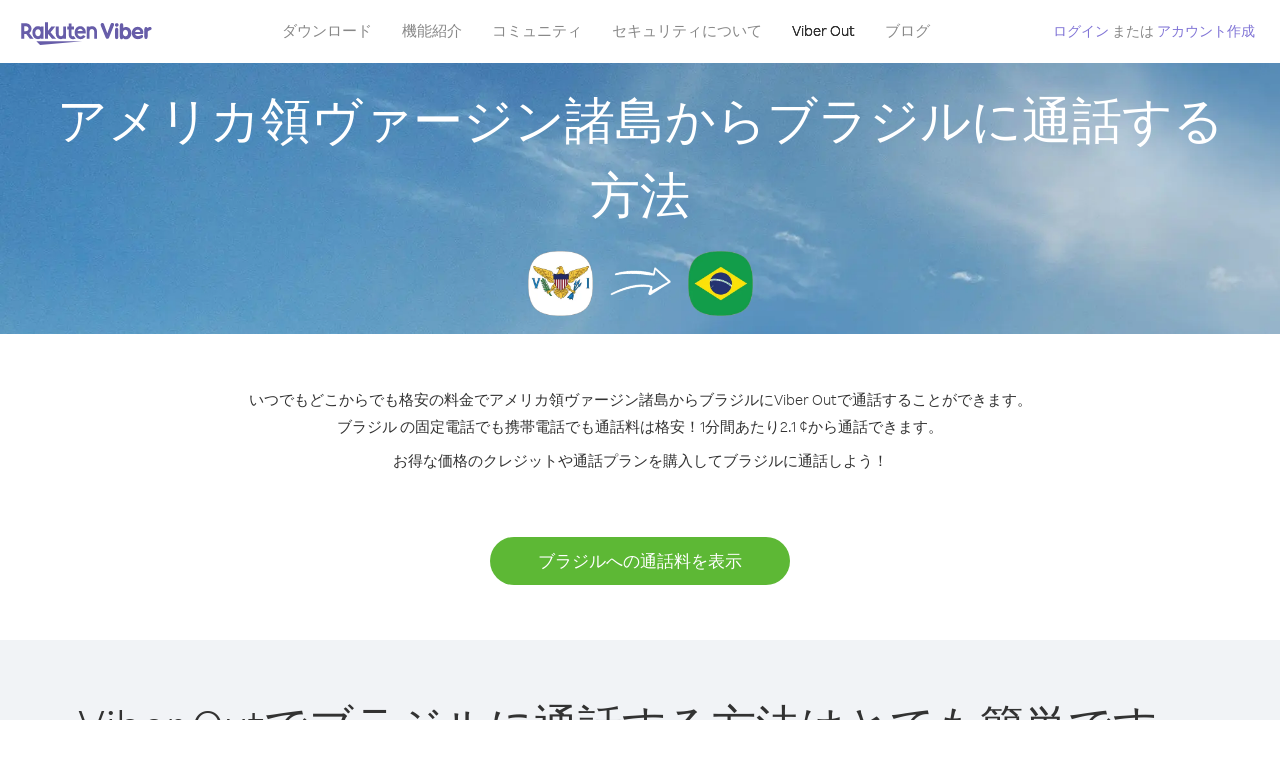

--- FILE ---
content_type: text/html; charset=UTF-8
request_url: https://account.viber.com/ja/how-to-call-brazil?from=united-states-virgin-islands
body_size: 2489
content:
<!DOCTYPE html>
<html lang="ja">
    <head>
        <title>アメリカ領ヴァージン諸島からブラジルに通話する方法 | Viber Out</title>
        <meta name="keywords" content="通話用アプリ、低料金、安い通話料、海外通話、国際通話" />
        <meta name="description" content="Viberでアメリカ領ヴァージン諸島からブラジルに通話することができます。Viber があればどの固定または携帯電話でも友人や家族に通話できます。 Viber.com からサインアップしてください。" />
        <meta http-equiv="Content-Type" content="text/html; charset=UTF-8" />
        <meta name="viewport" content="width=device-width, initial-scale=1, minimum-scale=1, maximum-scale=1, user-scalable=no" />
        <meta name="format-detection" content="telephone=no" />
        <meta name="msapplication-tap-highlight" content="no" />
        <link rel="icon" type="image/x-icon" href="/favicon.ico">
        <link rel="apple-touch-icon" href="/img/apple-touch-icon/touch-icon-iphone.png" />
        <link rel="apple-touch-icon" sizes="72x72" href="/img/apple-touch-icon/touch-icon-ipad.png" />
        <link rel="apple-touch-icon" sizes="114x114" href="/img/apple-touch-icon/touch-icon-iphone-retina.png" />
        <link rel="apple-touch-icon" sizes="144x144" href="/img/apple-touch-icon/touch-icon-ipad-retina.png" />
            <meta property="og:title" content="アメリカ領ヴァージン諸島からブラジルに通話する方法 | Viber Out" />
    <meta property="og:description" content="Viberでアメリカ領ヴァージン諸島からブラジルに通話することができます。Viber があればどの固定または携帯電話でも友人や家族に通話できます。 Viber.com からサインアップしてください。" />
    <meta property="og:url" content="https://account.viber.com/how-to-call-brazil?from=united-states-virgin-islands" />
    <meta property="og:image" content="https://account.viber.com/img/splash.jpg" />

    <link rel="alternate" href="https://account.viber.com/how-to-call-brazil?from=united-states-virgin-islands" hreflang="x-default" />
<link rel="alternate" href="https://account.viber.com/ar/how-to-call-brazil?from=united-states-virgin-islands" hreflang="ar" />
<link rel="alternate" href="https://account.viber.com/en/how-to-call-brazil?from=united-states-virgin-islands" hreflang="en" />
<link rel="alternate" href="https://account.viber.com/ja/how-to-call-brazil?from=united-states-virgin-islands" hreflang="ja" />
<link rel="alternate" href="https://account.viber.com/es/how-to-call-brazil?from=united-states-virgin-islands" hreflang="es" />
<link rel="alternate" href="https://account.viber.com/it/how-to-call-brazil?from=united-states-virgin-islands" hreflang="it" />
<link rel="alternate" href="https://account.viber.com/zh/how-to-call-brazil?from=united-states-virgin-islands" hreflang="zh" />
<link rel="alternate" href="https://account.viber.com/fr/how-to-call-brazil?from=united-states-virgin-islands" hreflang="fr" />
<link rel="alternate" href="https://account.viber.com/de/how-to-call-brazil?from=united-states-virgin-islands" hreflang="de" />
<link rel="alternate" href="https://account.viber.com/hu/how-to-call-brazil?from=united-states-virgin-islands" hreflang="hu" />
<link rel="alternate" href="https://account.viber.com/pt/how-to-call-brazil?from=united-states-virgin-islands" hreflang="pt" />
<link rel="alternate" href="https://account.viber.com/ru/how-to-call-brazil?from=united-states-virgin-islands" hreflang="ru" />
<link rel="alternate" href="https://account.viber.com/be/how-to-call-brazil?from=united-states-virgin-islands" hreflang="be" />
<link rel="alternate" href="https://account.viber.com/th/how-to-call-brazil?from=united-states-virgin-islands" hreflang="th" />
<link rel="alternate" href="https://account.viber.com/vi/how-to-call-brazil?from=united-states-virgin-islands" hreflang="vi" />
<link rel="alternate" href="https://account.viber.com/pl/how-to-call-brazil?from=united-states-virgin-islands" hreflang="pl" />
<link rel="alternate" href="https://account.viber.com/ro/how-to-call-brazil?from=united-states-virgin-islands" hreflang="ro" />
<link rel="alternate" href="https://account.viber.com/uk/how-to-call-brazil?from=united-states-virgin-islands" hreflang="uk" />
<link rel="alternate" href="https://account.viber.com/cs/how-to-call-brazil?from=united-states-virgin-islands" hreflang="cs" />
<link rel="alternate" href="https://account.viber.com/el/how-to-call-brazil?from=united-states-virgin-islands" hreflang="el" />
<link rel="alternate" href="https://account.viber.com/hr/how-to-call-brazil?from=united-states-virgin-islands" hreflang="hr" />
<link rel="alternate" href="https://account.viber.com/bg/how-to-call-brazil?from=united-states-virgin-islands" hreflang="bg" />
<link rel="alternate" href="https://account.viber.com/no/how-to-call-brazil?from=united-states-virgin-islands" hreflang="no" />
<link rel="alternate" href="https://account.viber.com/sv/how-to-call-brazil?from=united-states-virgin-islands" hreflang="sv" />
<link rel="alternate" href="https://account.viber.com/my/how-to-call-brazil?from=united-states-virgin-islands" hreflang="my" />
<link rel="alternate" href="https://account.viber.com/id/how-to-call-brazil?from=united-states-virgin-islands" hreflang="id" />


        <!--[if lte IE 9]>
        <script type="text/javascript">
            window.location.replace('/browser-update/');
        </script>
        <![endif]-->
        <script type="text/javascript">
            if (navigator.userAgent.match('MSIE 10.0;')) {
                window.location.replace('/browser-update/');
            }
        </script>

    
<!-- Google Tag Manager -->
<script>(function(w,d,s,l,i){w[l]=w[l]||[];w[l].push({'gtm.start':
            new Date().getTime(),event:'gtm.js'});var f=d.getElementsByTagName(s)[0],
            j=d.createElement(s),dl=l!='dataLayer'?'&l='+l:'';j.async=true;j.src=
            'https://www.googletagmanager.com/gtm.js?id='+i+dl;f.parentNode.insertBefore(j,f);
    })(window,document,'script','dataLayer','GTM-5HCVGTP');</script>
<!-- End Google Tag Manager -->

    
    <link href="https://fonts.googleapis.com/css?family=Roboto:100,300,400,700&amp;subset=cyrillic,greek,vietnamese" rel="stylesheet">
    </head>
    <body class="">
        <noscript id="noscript">Viber.comで体験を最適化するため、JavaScriptを有効にしてください。</noscript>

        <div id="page"></div>
        
<script>
    window.SERVER_VARIABLES = {"country_destination":{"code":"BR","prefix":"55","additional_prefixes":[],"vat":0,"excluding_vat":false,"name":"\u30d6\u30e9\u30b8\u30eb"},"country_origin":{"code":"VI","prefix":"1","additional_prefixes":[],"vat":0,"excluding_vat":false,"name":"\u30a2\u30e1\u30ea\u30ab\u9818\u30f4\u30a1\u30fc\u30b8\u30f3\u8af8\u5cf6"},"destination_rate":"2.1 \u00a2","country_page_url":"\/ja\/call-brazil","env":"prod","languages":[{"code":"ar","name":"\u0627\u0644\u0644\u063a\u0629 \u0627\u0644\u0639\u0631\u0628\u064a\u0629","is_active":true,"is_active_client":true},{"code":"en","name":"English","is_active":true,"is_active_client":true},{"code":"ja","name":"\u65e5\u672c\u8a9e","is_active":true,"is_active_client":true},{"code":"es","name":"Espa\u00f1ol","is_active":true,"is_active_client":true},{"code":"it","name":"Italiano","is_active":true,"is_active_client":true},{"code":"zh","name":"\u7b80\u4f53\u4e2d\u6587","is_active":true,"is_active_client":true},{"code":"fr","name":"Fran\u00e7ais","is_active":true,"is_active_client":true},{"code":"de","name":"Deutsch","is_active":true,"is_active_client":true},{"code":"hu","name":"Magyar","is_active":true,"is_active_client":true},{"code":"pt","name":"Portugu\u00eas","is_active":true,"is_active_client":true},{"code":"ru","name":"\u0420\u0443\u0441\u0441\u043a\u0438\u0439","is_active":true,"is_active_client":true},{"code":"be","name":"\u0411\u0435\u043b\u0430\u0440\u0443\u0441\u043a\u0430\u044f","is_active":true,"is_active_client":true},{"code":"th","name":"\u0e20\u0e32\u0e29\u0e32\u0e44\u0e17\u0e22","is_active":true,"is_active_client":true},{"code":"vi","name":"Ti\u1ebfng Vi\u1ec7t","is_active":true,"is_active_client":true},{"code":"pl","name":"Polski","is_active":true,"is_active_client":true},{"code":"ro","name":"Rom\u00e2n\u0103","is_active":true,"is_active_client":true},{"code":"uk","name":"\u0423\u043a\u0440\u0430\u0457\u043d\u0441\u044c\u043a\u0430","is_active":true,"is_active_client":true},{"code":"cs","name":"\u010ce\u0161tina","is_active":true,"is_active_client":true},{"code":"el","name":"\u0395\u03bb\u03bb\u03b7\u03bd\u03b9\u03ba\u03ac","is_active":true,"is_active_client":true},{"code":"hr","name":"Hrvatski","is_active":true,"is_active_client":true},{"code":"bg","name":"\u0411\u044a\u043b\u0433\u0430\u0440\u0441\u043a\u0438","is_active":true,"is_active_client":true},{"code":"no","name":"Norsk","is_active":true,"is_active_client":true},{"code":"sv","name":"Svenska","is_active":true,"is_active_client":true},{"code":"my","name":"\u1019\u103c\u1014\u103a\u1019\u102c","is_active":true,"is_active_client":true},{"code":"id","name":"Bahasa Indonesia","is_active":true,"is_active_client":true}],"language":"ja","isClientLanguage":false,"isAuthenticated":false};
</script>

        
                    <link href="/dist/styles.495fce11622b6f2f03e6.css" media="screen" rel="stylesheet" type="text/css" />
        
            <script src="/dist/how-to-call.bundle.64825068fc4310f48587.js"></script>
    </body>
</html>
